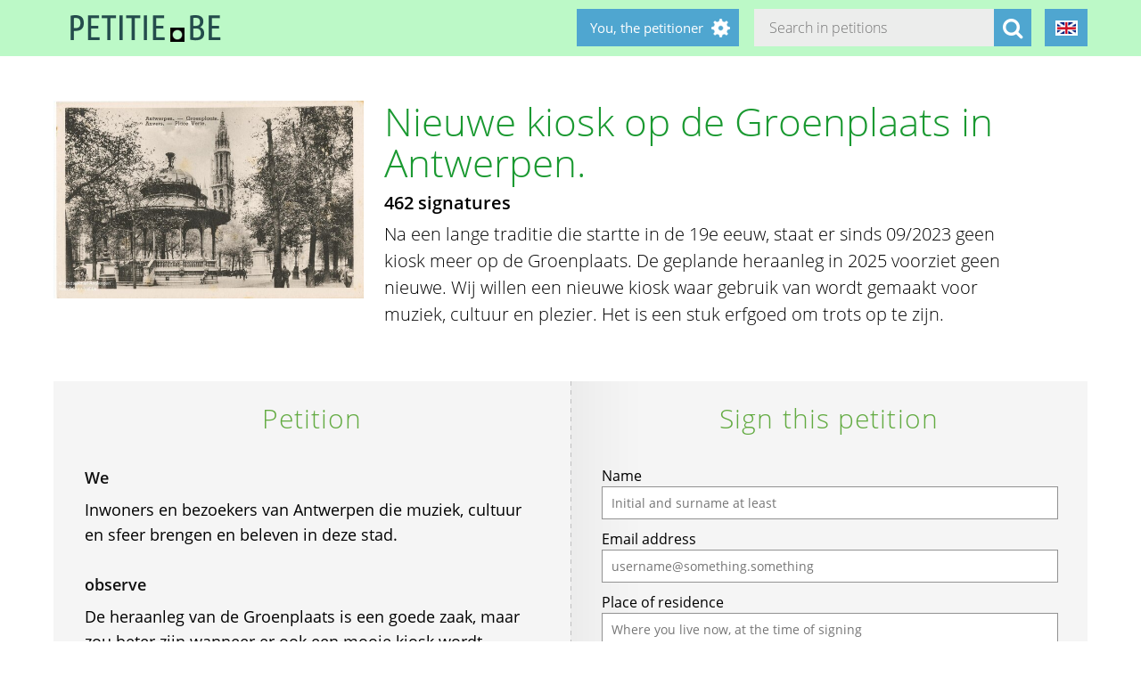

--- FILE ---
content_type: text/html; charset=utf-8
request_url: https://petitie.be/petitions/nieuwe-kiosk-op-de-groenplaats-in-antwerpen?locale=en
body_size: 5403
content:
<!DOCTYPE html><html class="no-js" lang="en"><head><!--Test comment--><title>Nieuwe kiosk op de Groenplaats in Antwerpen. - petitie.be</title><meta content="text/html; charset=UTF-8" http-equiv="Content-Type" /><meta content="width=device-width" name="viewport" /><meta content="Start GRATIS een professionele petitie (verzoekschrift) voor Vlaanderen of Belgie. Of teken voor een van de lopende petities over honderden verschillende onderwerpen." name="description" /><meta name="csrf-param" content="authenticity_token" />
<meta name="csrf-token" content="V5rMMX+rWOYfXbRch1lWE7oUmKxJuFo5ULVnDqCLppg6Ck+ke1noQ72GviIswYFy7DCKWvrFEonXjKT1eCverQ==" /><script async="" src="https://www.googletagmanager.com/gtag/js?id=G-X06QQTV8JH"></script><script>window.dataLayer = window.dataLayer || [];
function gtag(){dataLayer.push(arguments);}
gtag('js', new Date());
gtag('config', 'G-X06QQTV8JH');</script><link rel="stylesheet" media="screen" href="/assets/application-730fc3e54f81e18c8096f8110591486920bb1e7646fe7d2352427aee5d03a180.css" /><script src="/assets/application-9a8b852ce0f993624ae14de8252c7d59697bca87cfb1fb5ecf798222812bdc39.js"></script><meta content="https://petitie.be/petitions/nieuwe-kiosk-op-de-groenplaats-in-antwerpen?locale=en" property="og:url" /><meta content="Nieuwe kiosk op de Groenplaats in Antwerpen." property="og:title" /><meta content="https://petitie.be/system/uploads/899/listing/Felix_Archief_PB_4113.jpg?1694441205" property="og:image" /><meta content="Na een lange traditie die startte in de 19e eeuw, staat er sinds 09/2023 geen kiosk meer op de Groenplaats. De geplande heraanleg in 2025 voorziet geen nieuwe.
Wij willen een nieuwe kiosk waar gebruik van wordt gemaakt voor muziek, cultuur en plezier. Het is een stuk erfgoed om trots op te zijn.
" property="og:description" /><meta content="summary" property="twitter:card" /><meta content="@petities" property="twitter:site" /></head><body class="vervolg"><header class="header"><div class="header-content"><div class="header-button-container"><a class="header-logo" href="https://petitie.be/?locale=en"></a></div><div class="header-languages-container"><div class="header-languages-container-active en"></div><div class="header-languages-container-active-dropdown"><a href="/petitions/nieuwe-kiosk-op-de-groenplaats-in-antwerpen?locale=nl"><div class="header-languages-container-active-dropdown-item nl"></div></a><a href="/petitions/nieuwe-kiosk-op-de-groenplaats-in-antwerpen?locale=en"><div class="header-languages-container-active-dropdown-item en"></div></a><a href="/petitions/nieuwe-kiosk-op-de-groenplaats-in-antwerpen?locale=frl"><div class="header-languages-container-active-dropdown-item frl"></div></a></div></div><div class="search-container vervolg whitespace"><form role="search" action="/petitions/search?locale=en" accept-charset="UTF-8" method="get"><input name="utf8" type="hidden" value="&#x2713;" /><input type="text" name="search" id="search" class="search-container-input" placeholder="Search in petitions" /><input type="hidden" name="locale" id="locale" value="en" /><button class="search-container-button" type="submit"><i class="fa fa-search"></i></button></form></div><div class="header-search-toggle"><i class="fa fa-search"></i></div><div class="header-user-wrapper"><div class="header-user-name">You, the petitioner</div><div class="header-user-dropdown"><a class="header-user-dropdown-item" href="https://petitie.be/petitions/new?locale=en">Start a petition</a><a class="header-user-dropdown-item" href="https://petitie.be/login?locale=en">Log in</a></div></div></div></header><script>$(window).on('scroll', function(){
  if ($(window).width() > 950) {
    floatingElement=$('.petition-form-float-wrapper');
    floatTop=$('.petition-form-wrapper').offset().top - $(window).scrollTop();
    floatBottom=($('.petition-form-wrapper').offset().top + $('.petition-form-wrapper').innerHeight() - floatingElement.height() - 30) - $(window).scrollTop();

    if (floatTop < 0) {
      floatingElement.addClass('floating');
    } else {
      floatingElement.removeClass('floating');
    }

    if (floatBottom < 0) {
      floatingElement.removeClass('floating').addClass('bottom-fixed');
    } else {
      floatingElement.removeClass('bottom-fixed');
    }
  }
});</script><div class="page"><section class="petition-intro-container"><div class="petition-intro-image-container"><img class="petition-intro-image" src="/system/uploads/899/listing/Felix_Archief_PB_4113.jpg?1694441205" alt="Felix archief pb 4113" /></div><div class="petition-intro-info-container"><h1 class="petition-intro-info-title">Nieuwe kiosk op de Groenplaats in Antwerpen.</h1><div class="petition-intro-info-counter">462 signatures</div><div class="petition-intro-info-text"><p><p>Na een lange traditie die startte in de 19e eeuw, staat er sinds 09/2023 geen kiosk meer op de Groenplaats. De geplande heraanleg in 2025 voorziet geen nieuwe.
Wij willen een nieuwe kiosk waar gebruik van wordt gemaakt voor muziek, cultuur en plezier. Het is een stuk erfgoed om trots op te zijn.</p>
</p></div></div></section><section class="petition-container"><div class="petition-text-wrapper"><h2 class="petition-section-title">Petition</h2><div class="petition-text"><h3>We</h3><p>Inwoners en bezoekers van Antwerpen die muziek, cultuur en sfeer brengen en beleven in deze stad.</p>
<p>&nbsp;</p><h3>observe</h3><p>De heraanleg van de Groenplaats is een goede zaak, maar zou beter zijn wanneer er ook een mooie kiosk wordt gebouwd. Deze kan worden gebruikt voor muziekoptredens, theatervoorstellingen, voordrachten en geeft grandeur aan het plein.
Het is ook een perfecte plek om te schuilen wanneer het regent, en een handige plek om af te spreken.</p>
<p>&nbsp;</p><h3>and request</h3><p>Belangrijk is wel dat het een mooie kiosk is. Niet zo één als die lelijke die in augustus 2023 is afgebroken. 
Die van Emile Thielens was prachtig, maar ik ben er zeker van dat er na een eventuele wedstrijd mooie alternatieven worden ontworpen die meteen voldoen aan hedendaagse noden. 
Ze moet kunnen worden afgesloten om overlast en vandalisme te vermijden.
Foto: Felixarchief PB#4113</p>
</div></div><div class="petition-form-wrapper"><script>window.wrong_name_error = "Please enter your name and surname. Or an initial and your surname.";
window.wrong_email_error = "Please enter a correct e-mail address. Something is wrong with this one.";</script><div class="petition-form-float-wrapper"><h2 class="petition-section-title">Sign this petition</h2><div class="petition-error-sign-note hidden"><i aria-hidden="true" class="pull-left fa fa-exclamation-triangle fa-5x"></i> We&#39;re sorry, something went wrong while saving signature. Would you like to retry? </div><form class="new_signature" id="new_signature" data-type="json" action="/petitions/nieuwe-kiosk-op-de-groenplaats-in-antwerpen/signatures?locale=en" accept-charset="UTF-8" data-remote="true" method="post"><input name="utf8" type="hidden" value="&#x2713;" /><div class="gmu-bkwlpzjdy_1768586527"><style media="screen">.gmu-bkwlpzjdy_1768586527 {display:none;}</style><label for="gmu-bkwlpzjdy">If you are a human, ignore this field</label><input type="text" name="gmu-bkwlpzjdy" id="gmu-bkwlpzjdy" autocomplete="off" tabindex="-1" /></div><label for="signature_person_name">Name</label><input class="petition-form-textfield" placeholder="Initial and surname at least" type="text" name="signature[person_name]" id="signature_person_name" /><label for="signature_person_email">Email address</label><input class="petition-form-textfield" placeholder="username@something.something" type="email" name="signature[person_email]" id="signature_person_email" /><label for="signature_person_city">Place of residence</label><input class="petition-form-textfield" placeholder="Where you live now, at the time of signing" type="text" name="signature[person_city]" id="signature_person_city" /><input name="signature[visible]" type="hidden" value="0" /><input class="petition-form-checkbox" id="petition-form-checkbox" type="checkbox" value="1" name="signature[visible]" /><label class="petition-form-label" for="petition-form-checkbox">Yes, publish my name and place of residence visibly below the petition.</label><div class="signature-form-errors signaturesuggestbutton error"></div><div class="hidden" id="didyoumean_signature_person_email"><div class="email-suggest-button"><span> Did you mean </span><span id="suggest_signature_person_email"></span>?</div></div>&nbsp;<input type="submit" name="commit" value="I sign this petition" data-disable-with="Saving your signature..." class="petition-form-button" /></form><div class="petition-form-note">We e-mail you a link to confirm your signature. Your data will not be shared with third parties and remains with the Stichting petitie.be. Your name and place of residence will only appear if you choose this. Read more about this in our <a href="/privacy">privacy statement</a>.</div></div><div class="petition-success-sign-note hidden"><div class="center light-green"><i aria-hidden="true" class="fa fa-check-circle fa-5x"></i></div><p> Thank you. It is now important to confirm your signature. On address <span class="confirm_email"></span> you will receive an e-mail from webmaster@petitie.be with "Please confirm" in the subject line. Also check your spam mailbox if you can not find it. Without confirmation your signature does not count. </p></div></div></section><section class="petition-details-container"><div class="petition-details" id="detailbox"><h2 class="petition-section-title">Details</h2><div class="petition_field_label">Addressed to:</div><div class="petition_field_data">Antwerpen&nbsp;</div><div class="petition_field_label">Petition desk:</div><div class="petition_field_data"><a href="/petitions/desks/petitieloket-belgie?locale=en">Petitieloket België</a>&nbsp;</div><div class="petition_field_label">Lead petitioner:</div><div class="petition_field_data">Carolien Krijnen&nbsp;</div><div class="petition_field_label">Organisation:</div><div class="petition_field_data">Antwerpconnection&nbsp;</div><div class="clearfix"></div></div><div class="petition-details history" id="history_chart"><h2 class="petition-section-title">History</h2><script>$(document).ready(function(){
  var ctx = $("#chartContainer")[0].getContext("2d");
  var data = {
    labels: ["2025-12-27", "2025-12-28", "2025-12-29", "2025-12-30", "2025-12-31", "2026-1-1", "2026-1-2", "2026-1-3", "2026-1-4", "2026-1-5", "2026-1-6", "2026-1-7", "2026-1-8", "2026-1-9", "2026-1-10", "2026-1-11", "2026-1-12", "2026-1-13", "2026-1-14", "2026-1-15"],
    datasets: [{
      fillColor: "#96c79f",
      data: [0, 0, 0, 0, 0, 0, 0, 0, 0, 0, 0, 0, 0, 0, 0, 0, 0, 0, 0, 0]
    }]
  };
  var myBarChart = new Chart(ctx).Bar(data, {
    showTooltips: true,
    animation: true,
    showScale: true,
    scaleShowGridLines : false,
    barShowStroke : false,
    barValueSpacing: 1,
    tooltipFillColor: "#fff",
    tooltipFontColor: "#000",
  });
});</script><canvas id="chartContainer" style="height:275px; width:100%;"></canvas></div></section></div><div class="social-bar"><div class="social-bar-content"><a class="share-button facebook" href="javascript:fbShare(&#39;https://petitie.be/petitions/nieuwe-kiosk-op-de-groenplaats-in-antwerpen?locale=en&#39;, &#39;Nieuwe kiosk op de Groenplaats in Antwerpen.&#39;);"><span class="fa-stack fa-2x"><i class="fa fa-circle fa-stack-2x"></i><i class="fa fa-facebook fa-inverse fa-stack-1x"></i></span></a><a class="share-button twitter" href="javascript:twitterShare(&#39;https://petitie.be/petitions/nieuwe-kiosk-op-de-groenplaats-in-antwerpen?locale=en&#39;, &#39;Nieuwe kiosk op de Groenplaats in Antwerpen.&#39;);"><span class="fa-stack fa-2x"><i class="fa fa-circle fa-stack-2x"></i><i class="fa fa-twitter fa-inverse fa-stack-1x"></i></span></a><a class="share-button whatsapp small-only" href="whatsapp://send?text=Nieuwe%20kiosk%20op%20de%20Groenplaats%20in%20Antwerpen.%20https%3A%2F%2Fpetitie.be%2Fpetitions%2Fnieuwe-kiosk-op-de-groenplaats-in-antwerpen%3Flocale%3Den"><span class="fa-stack fa-2x"><i class="fa fa-circle fa-stack-2x"></i><i class="fa fa-whatsapp fa-inverse fa-stack-1x"></i></span></a><a class="share-button linkedin" href="javascript:lnShare(&#39;https://petitie.be/petitions/nieuwe-kiosk-op-de-groenplaats-in-antwerpen?locale=en&#39;);"><span class="fa-stack fa-2x"><i class="fa fa-circle fa-stack-2x"></i><i class="fa fa-linkedin fa-inverse fa-stack-1x"></i></span></a><a class="share-button email" href="mailto:?body=https%3A%2F%2Fpetitie.be%2Fpetitions%2Fnieuwe-kiosk-op-de-groenplaats-in-antwerpen%3Flocale%3Den&amp;subject=Petities.nl%3A%20Nieuwe%20kiosk%20op%20de%20Groenplaats%20in%20Antwerpen."><span class="fa-stack fa-2x"><i class="fa fa-circle fa-stack-2x"></i><i class="fa fa-envelope fa-inverse fa-stack-1x"></i></span></a><a class="share-button link" href="https://petitie.be/petitions/nieuwe-kiosk-op-de-groenplaats-in-antwerpen?locale=en"><span class="fa-stack fa-2x"><i class="fa fa-circle fa-stack-2x"></i><i class="fa fa-link fa-inverse fa-stack-1x"></i></span></a></div></div><div class="page"><section><h2 class="petition-section-title">Signatures</h2><div class="petition-signatures-container" data-behavior="load-remote" data-page="1" data-url="https://petitie.be/petitions/nieuwe-kiosk-op-de-groenplaats-in-antwerpen/signatures/latest?locale=en"><div class="clearfix"></div></div><div class="navigation-bar"><a class="navigation-loadmore button" data-behavior="load-more-signatures" href="javascript:void(0);">Load more signatures</a><div class="clearfix"></div><a class="navigation-toall" href="/petitions/nieuwe-kiosk-op-de-groenplaats-in-antwerpen/signatures?locale=en">To all signatures</a></div></section></div><footer class="footer"><div class="footer-content"><aside class="footer-news-list-wrapper"><h2 class="footer-content-title">News</h2><ul class="footer-news-list"><li class="footer-news-list-item"><a href="https://petitie.be/updates/climaxi-blijft-wij-blijven-u-verdedigen-2025-11-20?locale=en">20-11-2025&nbsp;Climaxi blijft: wij blijven u verdedigen</a></li><li class="footer-news-list-item"><a href="https://petitie.be/updates/bedankt-voor-uw-steun-wij-zetten-door?locale=en">09-09-2025&nbsp;Bedankt voor uw steun, wij zetten door !</a></li><li class="footer-news-list-item"><a href="https://petitie.be/updates/nieuws-vanuit-de-dienst-verkeer?locale=en">29-04-2025&nbsp;Nieuws vanuit de dienst Verkeer</a></li><li class="footer-news-list-item"><a href="https://petitie.be/updates/vrt-artikel?locale=en">20-02-2025&nbsp;VRT Artikel !</a></li><li class="footer-news-list-item"><a href="https://petitie.be/updates/stille-tocht-maandag-9-december-inschrijven-https-docs-google-com-forms-d-e-1faipqlscmeolkalvoai5so8wndeepxd03mw1-fhxw8clmzr0-fn6u5g-viewform-msdynttrid-ote7yjnzq4qyapwpge6zflcva1pgf3glz8nazb1hcu8?locale=en">03-12-2024&nbsp;Stille tocht Maandag 9 december</a></li><li class="footer-news-list-item"><a href="https://petitie.be/updates/deel-jouw-verhaal-ergernis-met-ons-2024-10-07?locale=en">07-10-2024&nbsp;DEEL JOUW VERHAAL, ERGERNIS MET ONS !!!</a></li></ul></aside><div class="footer-content-block"><div class="footer-content-menu-wrapper"><nav class="footer-content-menu-container"><ul class="footer-content-menu-part left"><li class="footer-content-menu-item"><a href="https://petitie.be/help?locale=en">Help</a></li><li class="footer-content-menu-item"><a href="https://petitie.be/petitions/new?locale=en">Start a petition</a></li><li class="footer-content-menu-item"><a href="https://petitie.be/petitions?locale=en">Petitions</a></li><li class="footer-content-menu-item"><a href="https://petitie.be/petitions/desks?locale=en">Petition desks</a></li><li class="footer-content-menu-item"><a href="https://petitie.be/dashboard?locale=en">Manage your petitions</a></li></ul><ul class="footer-content-menu-part right"><li class="footer-content-menu-item"><a href="https://petitie.be/updates?locale=en">Updates</a></li><li class="footer-content-menu-item"><a href="https://petitie.be/privacy?locale=en">Your privacy</a></li><li class="footer-content-menu-item"><a href="https://petitie.be/about?locale=en">About petitie.be</a></li><li class="footer-content-menu-item"><a href="https://petitie.be/donate?locale=en">Support us</a></li></ul></nav><a class="donate-button" href="https://petitie.be/donate?locale=en">Donate and support petitie.be</a></div><div class="footer-content-contactblock"><div class="footer-content-contactblock-section top"><ul class="footer-content-menu"><li class="footer-content-menu-item">Contact</li><li class="footer-content-menu-item"><a href="https://petitie.be/contact?locale=en">Contact form</a></li><li class="footer-content-menu-item"><a href="mailto:webmaster@petitie.be">webmaster@petitie.be</a><br><a href="https://twitter.com/petitieBE">@petitieBE op Twitter</a><br>+32 456 37 23 82 (Brigitte George)</li></ul></div></div></div></div><div class="footer-sponsor-bar"></div></footer></body></html>